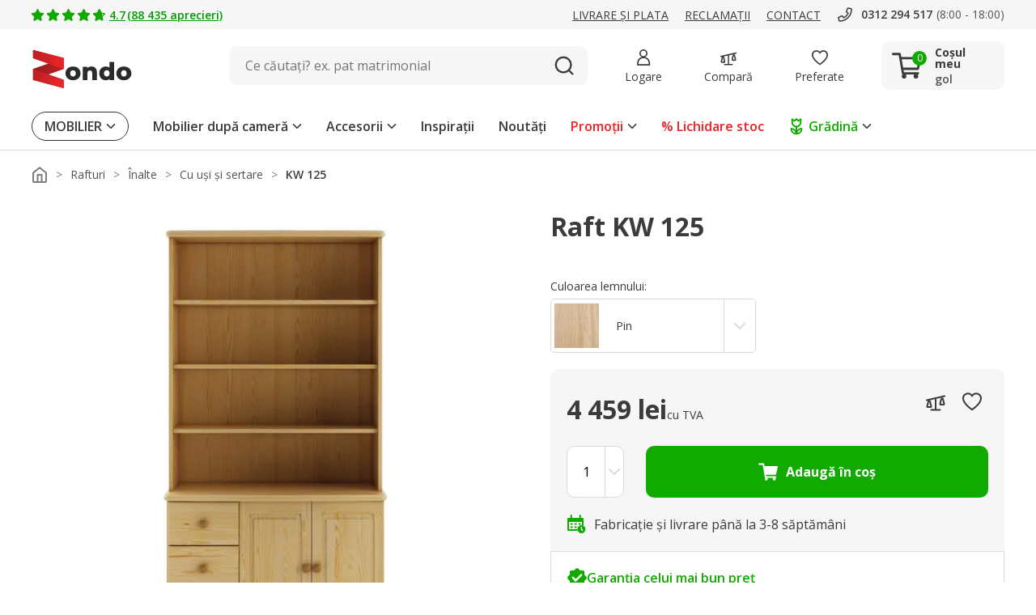

--- FILE ---
content_type: image/svg+xml
request_url: https://www.zondo.ro/assets/icon/icon-minitruck-grey.svg
body_size: 503
content:
<svg xmlns="http://www.w3.org/2000/svg" width="20" height="16" viewBox="0 0 20 16">
  <g id="icon-minitruck-grey" transform="translate(0 -0.366)">
    <rect id="frame" width="20" height="16" transform="translate(0 0.366)" fill="none"/>
    <g id="icon" transform="translate(0 1.966)">
      <path id="head" d="M68.2,47.221h.911a.453.453,0,0,0,.456-.451V40.451A.453.453,0,0,0,69.107,40H65.555a.458.458,0,0,0-.339.151l-1.542,1.71-1.055,1.173a.449.449,0,0,0-.118.307v3.428a.453.453,0,0,0,.456.451h1.406" transform="translate(-61.563 -37.165)" fill="#7d7d7d"/>
      <path id="head_-_Outline" d="M69.107,47.971H68.2a.75.75,0,0,1,0-1.5h.617V40.75H65.686l-2.436,2.7v3.016h1.112a.75.75,0,0,1,0,1.5H62.956a1.2,1.2,0,0,1-1.206-1.2V43.344a1.2,1.2,0,0,1,.312-.812l1.053-1.172,1.543-1.711a1.209,1.209,0,0,1,.9-.4h3.553a1.2,1.2,0,0,1,1.206,1.2v6.318A1.2,1.2,0,0,1,69.107,47.971Z" transform="translate(-61.563 -37.165)" fill="#7d7d7d"/>
      <path id="Path_146" d="M2.6,7.173" transform="translate(-2.599 -0.864)" fill="none" stroke="#707070" stroke-width="1"/>
      <path id="Path_147" d="M3.715,5.438,5.188,3.795h1.75V5.438Z" transform="translate(-0.84 0.338)" fill="#fff"/>
      <path id="Path_147_-_Outline" d="M6.938,5.938H3.715A.5.5,0,0,1,3.343,5.1L4.815,3.461a.5.5,0,0,1,.372-.166h1.75a.5.5,0,0,1,.5.5V5.438A.5.5,0,0,1,6.938,5.938Zm-2.1-1h1.6V4.295H5.411Z" transform="translate(-0.84 0.338)" fill="#fff"/>
      <g id="Rectangle_471" transform="translate(7)" fill="#7d7d7d" stroke="#7d7d7d" stroke-linejoin="round" stroke-width="1">
        <rect width="13" height="10.799" rx="1" stroke="none"/>
        <rect x="0.5" y="0.5" width="12" height="9.799" rx="0.5" fill="none"/>
      </g>
      <ellipse id="wheel-front" cx="2" cy="2" rx="2" ry="2" transform="translate(3 8.799)" fill="#7d7d7d"/>
      <path id="wheel-front_-_Outline" d="M2-.5A2.5,2.5,0,1,1-.5,2,2.5,2.5,0,0,1,2-.5Zm0,4A1.5,1.5,0,1,0,.5,2,1.5,1.5,0,0,0,2,3.5Z" transform="translate(3 8.799)" fill="#fff"/>
      <ellipse id="wheel-front-2" cx="2" cy="2" rx="2" ry="2" transform="translate(13.5 8.799)" fill="#7d7d7d"/>
      <path id="wheel-front_-_Outline-2" d="M2-.5A2.5,2.5,0,1,1-.5,2,2.5,2.5,0,0,1,2-.5Zm0,4A1.5,1.5,0,1,0,.5,2,1.5,1.5,0,0,0,2,3.5Z" transform="translate(13.5 8.799)" fill="#fff"/>
    </g>
  </g>
</svg>
